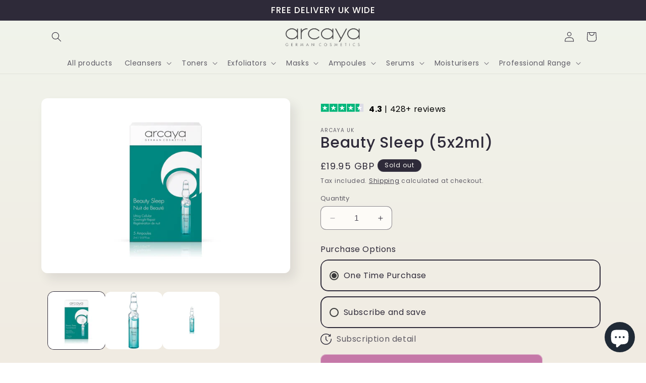

--- FILE ---
content_type: image/svg+xml
request_url: https://cdn.shopify.com/s/files/1/0566/9204/8078/files/Trustpilot-Stars-cropped.svg?v=1702915507
body_size: -94
content:
<svg xmlns="http://www.w3.org/2000/svg" xmlns:xlink="http://www.w3.org/1999/xlink" width="180" zoomAndPan="magnify" viewBox="0 0 135 30.000001" height="40" preserveAspectRatio="xMidYMid meet" version="1.0"><path fill="#00b67a" d="M 4.351562 2.828125 L 28.15625 2.828125 L 28.15625 26.65625 L 4.351562 26.65625 Z M 4.351562 2.828125 " fill-opacity="1" fill-rule="nonzero"/><path fill="#00b67a" d="M 29.894531 2.828125 L 53.699219 2.828125 L 53.699219 26.65625 L 29.894531 26.65625 Z M 29.894531 2.828125 " fill-opacity="1" fill-rule="nonzero"/><path fill="#00b67a" d="M 55.683594 2.828125 L 79.492188 2.828125 L 79.492188 26.65625 L 55.683594 26.65625 Z M 55.683594 2.828125 " fill-opacity="1" fill-rule="nonzero"/><path fill="#00b67a" d="M 81.226562 2.828125 L 105.035156 2.828125 L 105.035156 26.65625 L 81.226562 26.65625 Z M 81.226562 2.828125 " fill-opacity="1" fill-rule="nonzero"/><path fill="#dcdce6" d="M 107.019531 2.828125 L 130.828125 2.828125 L 130.828125 26.65625 L 107.019531 26.65625 Z M 107.019531 2.828125 " fill-opacity="1" fill-rule="nonzero"/><path fill="#00b67a" d="M 107.019531 2.828125 L 118.921875 2.828125 L 118.921875 26.40625 L 107.019531 26.40625 Z M 107.019531 2.828125 " fill-opacity="1" fill-rule="nonzero"/><path fill="#ffffff" d="M 16.003906 18.710938 L 19.726562 17.71875 L 21.214844 22.433594 Z M 24.4375 12.757812 L 17.988281 12.757812 L 16.003906 6.800781 L 14.023438 12.757812 L 7.820312 12.757812 L 13.03125 16.480469 L 11.046875 22.433594 L 16.253906 18.710938 L 19.476562 16.480469 Z M 24.4375 12.757812 " fill-opacity="1" fill-rule="nonzero"/><path fill="#ffffff" d="M 41.796875 18.710938 L 45.515625 17.71875 L 47.003906 22.433594 Z M 49.980469 12.757812 L 43.53125 12.757812 L 41.550781 6.800781 L 39.566406 12.757812 L 33.117188 12.757812 L 38.324219 16.480469 L 36.339844 22.433594 L 41.550781 18.710938 L 44.773438 16.480469 Z M 49.980469 12.757812 " fill-opacity="1" fill-rule="nonzero"/><path fill="#ffffff" d="M 67.589844 18.710938 L 71.308594 17.71875 L 72.796875 22.433594 Z M 75.773438 12.757812 L 69.324219 12.757812 L 67.339844 6.800781 L 65.355469 12.757812 L 58.910156 12.757812 L 64.117188 16.480469 L 62.378906 22.433594 L 67.589844 18.710938 L 70.8125 16.480469 Z M 75.773438 12.757812 " fill-opacity="1" fill-rule="nonzero"/><path fill="#ffffff" d="M 93.132812 18.710938 L 96.851562 17.71875 L 98.339844 22.433594 Z M 101.5625 12.757812 L 95.117188 12.757812 L 93.132812 6.800781 L 91.148438 12.757812 L 84.699219 12.757812 L 89.90625 16.480469 L 87.921875 22.433594 L 93.132812 18.710938 L 96.355469 16.480469 Z M 101.5625 12.757812 " fill-opacity="1" fill-rule="nonzero"/><path fill="#ffffff" d="M 118.921875 18.710938 L 122.644531 17.71875 L 124.128906 22.433594 Z M 127.105469 12.757812 L 120.660156 12.757812 L 118.675781 6.800781 L 116.9375 12.757812 L 110.492188 12.757812 L 115.699219 16.480469 L 113.714844 22.433594 L 118.921875 18.710938 L 122.148438 16.480469 Z M 127.105469 12.757812 " fill-opacity="1" fill-rule="nonzero"/></svg>

--- FILE ---
content_type: image/svg+xml
request_url: https://arcaya.uk/cdn/shop/t/17/assets/Trustpilot-Stars-cropped.svg?v=47490898748954944471703587654
body_size: -191
content:
<svg xmlns="http://www.w3.org/2000/svg" xmlns:xlink="http://www.w3.org/1999/xlink" width="180" zoomAndPan="magnify" viewBox="0 0 135 30.000001" height="40" preserveAspectRatio="xMidYMid meet" version="1.0"><path fill="#00b67a" d="M 4.351562 2.828125 L 28.15625 2.828125 L 28.15625 26.65625 L 4.351562 26.65625 Z M 4.351562 2.828125 " fill-opacity="1" fill-rule="nonzero"/><path fill="#00b67a" d="M 29.894531 2.828125 L 53.699219 2.828125 L 53.699219 26.65625 L 29.894531 26.65625 Z M 29.894531 2.828125 " fill-opacity="1" fill-rule="nonzero"/><path fill="#00b67a" d="M 55.683594 2.828125 L 79.492188 2.828125 L 79.492188 26.65625 L 55.683594 26.65625 Z M 55.683594 2.828125 " fill-opacity="1" fill-rule="nonzero"/><path fill="#00b67a" d="M 81.226562 2.828125 L 105.035156 2.828125 L 105.035156 26.65625 L 81.226562 26.65625 Z M 81.226562 2.828125 " fill-opacity="1" fill-rule="nonzero"/><path fill="#dcdce6" d="M 107.019531 2.828125 L 130.828125 2.828125 L 130.828125 26.65625 L 107.019531 26.65625 Z M 107.019531 2.828125 " fill-opacity="1" fill-rule="nonzero"/><path fill="#00b67a" d="M 107.019531 2.828125 L 118.921875 2.828125 L 118.921875 26.40625 L 107.019531 26.40625 Z M 107.019531 2.828125 " fill-opacity="1" fill-rule="nonzero"/><path fill="#ffffff" d="M 16.003906 18.710938 L 19.726562 17.71875 L 21.214844 22.433594 Z M 24.4375 12.757812 L 17.988281 12.757812 L 16.003906 6.800781 L 14.023438 12.757812 L 7.820312 12.757812 L 13.03125 16.480469 L 11.046875 22.433594 L 16.253906 18.710938 L 19.476562 16.480469 Z M 24.4375 12.757812 " fill-opacity="1" fill-rule="nonzero"/><path fill="#ffffff" d="M 41.796875 18.710938 L 45.515625 17.71875 L 47.003906 22.433594 Z M 49.980469 12.757812 L 43.53125 12.757812 L 41.550781 6.800781 L 39.566406 12.757812 L 33.117188 12.757812 L 38.324219 16.480469 L 36.339844 22.433594 L 41.550781 18.710938 L 44.773438 16.480469 Z M 49.980469 12.757812 " fill-opacity="1" fill-rule="nonzero"/><path fill="#ffffff" d="M 67.589844 18.710938 L 71.308594 17.71875 L 72.796875 22.433594 Z M 75.773438 12.757812 L 69.324219 12.757812 L 67.339844 6.800781 L 65.355469 12.757812 L 58.910156 12.757812 L 64.117188 16.480469 L 62.378906 22.433594 L 67.589844 18.710938 L 70.8125 16.480469 Z M 75.773438 12.757812 " fill-opacity="1" fill-rule="nonzero"/><path fill="#ffffff" d="M 93.132812 18.710938 L 96.851562 17.71875 L 98.339844 22.433594 Z M 101.5625 12.757812 L 95.117188 12.757812 L 93.132812 6.800781 L 91.148438 12.757812 L 84.699219 12.757812 L 89.90625 16.480469 L 87.921875 22.433594 L 93.132812 18.710938 L 96.355469 16.480469 Z M 101.5625 12.757812 " fill-opacity="1" fill-rule="nonzero"/><path fill="#ffffff" d="M 118.921875 18.710938 L 122.644531 17.71875 L 124.128906 22.433594 Z M 127.105469 12.757812 L 120.660156 12.757812 L 118.675781 6.800781 L 116.9375 12.757812 L 110.492188 12.757812 L 115.699219 16.480469 L 113.714844 22.433594 L 118.921875 18.710938 L 122.148438 16.480469 Z M 127.105469 12.757812 " fill-opacity="1" fill-rule="nonzero"/></svg>

--- FILE ---
content_type: application/javascript
request_url: https://ecommplugins-trustboxsettings.trustpilot.com/arcaya-uk.myshopify.com.js?settings=1627715901744&shop=arcaya-uk.myshopify.com
body_size: 201
content:
const trustpilot_trustbox_settings = {"trustboxes":[],"activeTrustbox":0,"pageUrls":{"landing":"https://arcaya-uk.myshopify.com","category":"https://arcaya-uk.myshopify.com/collections/all-skin-types","product":"https://arcaya-uk.myshopify.com/products/aloe-vera-10x2ml"}};
dispatchEvent(new CustomEvent('trustpilotTrustboxSettingsLoaded'));